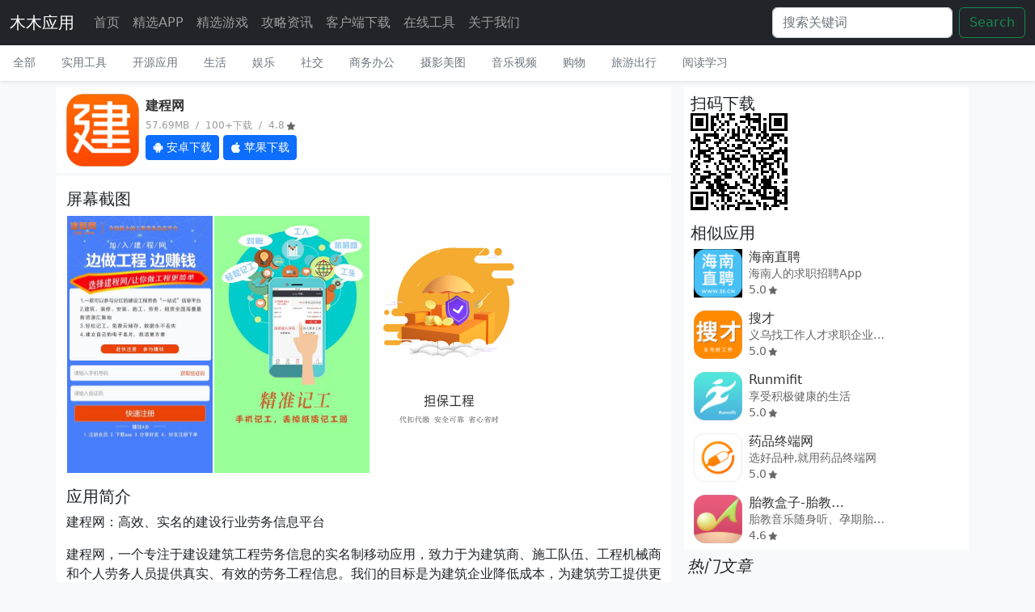

--- FILE ---
content_type: text/html;charset=UTF-8
request_url: https://www.mumudroid.com/detail/531.html
body_size: 8181
content:
<!DOCTYPE html>
<html lang="zh-CN">
<head>
<meta charset="utf-8">
<meta name="viewport" content="width=device-width, initial-scale=1">
<meta name="keywords" content="建程网,木木应用">
<meta name="description" content="建程网：高效、实名的建设行业劳务信息平台 建程网，一个专注于建设建筑工程劳务信息的实名制移动应用，致力于为建筑商、施工队伍、工程机械商和个人劳务人员提供真实、有效的劳务工程信息。我们的目标是为建筑企业降低成本，为建筑劳工提供更多就业机会。 核心功能： 海量工程信息：提供海量的工程">
<title>建程网 app新版本免费下载 - 海量工程信息查询、发布。</title>
<meta name="applicable-device" content="pc,mobile">
<link href="/view/css/bootstrap.min.css" rel="stylesheet">
<link href="/view/css/offcanvas.css" rel="stylesheet">
<link href="/view/css/app.css" rel="stylesheet">

<!-- Favicons -->
<link rel="apple-touch-icon" href="/view/img/favicons/apple-touch-icon.png" sizes="180x180">
<link rel="icon" href="/view/img/favicons/favicon-32x32.png" sizes="32x32" type="image/png">
<link rel="icon" href="/view/img/favicons/favicon-16x16.png" sizes="16x16" type="image/png">
<link rel="manifest" href="/view/img/favicons/manifest.json">
<link rel="icon" href="/view/img/favicons/favicon.ico">
<link rel="stylesheet" href="/view/css/photoviewer.min.css">
<script src="/view/js/photoviewer.min.js"></script>
<link rel="stylesheet" href="/view/css/app.detail.css">
<meta property="og:title" content="建程网 app新版本免费下载 - 海量工程信息查询、发布。" />
<meta property="og:type" content="article" />
<meta property="og:url" content="https://www.mumudroid.com/detail/531.html" />
<meta property="og:image" content="https://www.mumudroid.com/upload/images/2401AGVWOQQG.png" />
<meta property="og:description" content="建程网：高效、实名的建设行业劳务信息平台 建程网，一个专注于建设建筑工程劳务信息的实名制移动应用，致力于为建筑商、施工队伍、工程机械商和个人劳务人员提供真实、有效的劳务工程信息。我们的目标是为建筑企业降低成本，为建筑劳工提供更多就业机会。 核心功能： 海量工程信息：提供海量的工程" />
</head>
<body class="bg-light">
<nav class="navbar navbar-expand-lg fixed-top navbar-dark bg-dark" aria-label="Main navigation">
		  <div class="container-fluid">
		    <a class="navbar-brand" href="https://www.mumudroid.com" title="木木应用">
				<!-- <img class="logo" src="/view/img/logo.png" /> -->
				木木应用
			</a>
		    <button class="navbar-toggler p-0 border-0" type="button" id="navbarSideCollapse" aria-label="Toggle navigation">
		      <span class="navbar-toggler-icon"></span>
		    </button>
		
		    <div class="navbar-collapse offcanvas-collapse" id="navbarsExampleDefault">
		      <ul class="navbar-nav me-auto mb-2 mb-lg-0">
		      		<li class="nav-item">
		      				<a class="nav-link" href="https://www.mumudroid.com/index.html" title="首页">首页</a>
			        </li>
		      		<li class="nav-item">
		      				<a class="nav-link" href="https://www.mumudroid.com/apps.html" title="精选APP">精选APP</a>
			        </li>
		      		<li class="nav-item">
		      				<a class="nav-link" href="https://www.mumudroid.com/games.html" title="精选游戏">精选游戏</a>
			        </li>
		      		<li class="nav-item">
		      				<a class="nav-link" href="https://www.mumudroid.com/topic.html" title="攻略资讯">攻略资讯</a>
			        </li>
		      		<li class="nav-item">
		      				<a class="nav-link" href="https://www.mumudroid.com/detail/8501.html" title="客户端下载">客户端下载</a>
			        </li>
		      		<li class="nav-item">
		      				<a class="nav-link" href="https://www.mumudroid.com/tools/index.html" title="在线工具">在线工具</a>
			        </li>
		      		<li class="nav-item">
		      				<a class="nav-link" href="https://www.mumudroid.com/about.html" title="关于我们">关于我们</a>
			        </li>
		      </ul>
		      <form class="d-flex" role="search" action="/search">
		        <input class="form-control me-2" type="search" placeholder="搜索关键词" aria-label="Search" name="keyword">
		        <button id="search-btn" class="btn btn-outline-success" type="submit">Search</button>
		      </form>
		    </div>
		  </div>
		</nav>
<div class="nav-scroller bg-body shadow-sm">
<nav class="nav" aria-label="Secondary navigation">
<a class="nav-link" aria-current="page" href="https://www.mumudroid.com/apps/all.html">全部</a>
 <a class="nav-link" href="https://www.mumudroid.com/apps/classify10.html">实用工具</a>
 <a class="nav-link" href="https://www.mumudroid.com/apps/classify20.html">开源应用</a>
 <a class="nav-link" href="https://www.mumudroid.com/apps/classify01.html">生活</a>
 <a class="nav-link" href="https://www.mumudroid.com/apps/classify02.html">娱乐</a>
 <a class="nav-link" href="https://www.mumudroid.com/apps/classify03.html">社交</a>
 <a class="nav-link" href="https://www.mumudroid.com/apps/classify04.html">商务办公</a>
 <a class="nav-link" href="https://www.mumudroid.com/apps/classify05.html">摄影美图</a>
 <a class="nav-link" href="https://www.mumudroid.com/apps/classify06.html">音乐视频</a>
 <a class="nav-link" href="https://www.mumudroid.com/apps/classify07.html">购物</a>
 <a class="nav-link" href="https://www.mumudroid.com/apps/classify08.html">旅游出行</a>
 <a class="nav-link" href="https://www.mumudroid.com/apps/classify09.html">阅读学习</a>
 </nav>
</div>

<div class="container" style="padding-top: 8px;">
<!-- 标题 -->
<div class="row mb-2">
<!-- 左侧应用信息 -->
<div class="col-md-8 themed-grid-col">
<!-- 应用名称、图标等 -->
<div class="row mb-1">
<div class="themed-grid-col bg-content" style="white-space: nowrap;">
<img class="img-rounded detail-logo" src="https://www.mumudroid.com/upload/images/2401AGVWOQQG.png" alt="建程网" title="建程网" loading="lazy"/>
<div class="detail-content">
<p class="detail-title" style="display: flex; align-items: center;">
<span class="d-inline-block text-truncate" style="max-width: 160px;">
建程网
</span>
 </p>
<p class="detail-desc">57.69MB &nbsp;/&nbsp; 100+下载 &nbsp;/&nbsp; 4.8<img class="ic-star" src="/view/img/ic_star.png" loading="lazy"></p>
<p>
 <a href="/download?appid=531&dtype=android" class="btn btn-primary btn-sm btn-download" title="安卓下载" rel="nofollow">
<svg xmlns="http://www.w3.org/2000/svg" width="13" height="13" fill="currentColor" class="bi bi-android2" viewBox="0 0 16 16">
<path d="m10.213 1.471.691-1.26q.069-.124-.048-.192-.128-.057-.195.058l-.7 1.27A4.8 4.8 0 0 0 8.005.941q-1.032 0-1.956.404l-.7-1.27Q5.281-.037 5.154.02q-.117.069-.049.193l.691 1.259a4.25 4.25 0 0 0-1.673 1.476A3.7 3.7 0 0 0 3.5 5.02h9q0-1.125-.623-2.072a4.27 4.27 0 0 0-1.664-1.476ZM6.22 3.303a.37.37 0 0 1-.267.11.35.35 0 0 1-.263-.11.37.37 0 0 1-.107-.264.37.37 0 0 1 .107-.265.35.35 0 0 1 .263-.11q.155 0 .267.11a.36.36 0 0 1 .112.265.36.36 0 0 1-.112.264m4.101 0a.35.35 0 0 1-.262.11.37.37 0 0 1-.268-.11.36.36 0 0 1-.112-.264q0-.154.112-.265a.37.37 0 0 1 .268-.11q.155 0 .262.11a.37.37 0 0 1 .107.265q0 .153-.107.264M3.5 11.77q0 .441.311.75.311.306.76.307h.758l.01 2.182q0 .414.292.703a.96.96 0 0 0 .7.288.97.97 0 0 0 .71-.288.95.95 0 0 0 .292-.703v-2.182h1.343v2.182q0 .414.292.703a.97.97 0 0 0 .71.288.97.97 0 0 0 .71-.288.95.95 0 0 0 .292-.703v-2.182h.76q.436 0 .749-.308.31-.307.311-.75V5.365h-9zm10.495-6.587a.98.98 0 0 0-.702.278.9.9 0 0 0-.293.685v4.063q0 .406.293.69a.97.97 0 0 0 .702.284q.42 0 .712-.284a.92.92 0 0 0 .293-.69V6.146a.9.9 0 0 0-.293-.685 1 1 0 0 0-.712-.278m-12.702.283a1 1 0 0 1 .712-.283q.41 0 .702.283a.9.9 0 0 1 .293.68v4.063a.93.93 0 0 1-.288.69.97.97 0 0 1-.707.284 1 1 0 0 1-.712-.284.92.92 0 0 1-.293-.69V6.146q0-.396.293-.68"/>
</svg>
安卓下载
</a>


 <a href="/download?appid=531&dtype=ios" class="btn btn-primary btn-sm btn-download" title="苹果下载" rel="nofollow">
<svg xmlns="http://www.w3.org/2000/svg" width="13" height="13" fill="currentColor" class="bi bi-apple" viewBox="0 0 16 16">
<path d="M11.182.008C11.148-.03 9.923.023 8.857 1.18c-1.066 1.156-.902 2.482-.878 2.516s1.52.087 2.475-1.258.762-2.391.728-2.43m3.314 11.733c-.048-.096-2.325-1.234-2.113-3.422s1.675-2.789 1.698-2.854-.597-.79-1.254-1.157a3.7 3.7 0 0 0-1.563-.434c-.108-.003-.483-.095-1.254.116-.508.139-1.653.589-1.968.607-.316.018-1.256-.522-2.267-.665-.647-.125-1.333.131-1.824.328-.49.196-1.422.754-2.074 2.237-.652 1.482-.311 3.83-.067 4.56s.625 1.924 1.273 2.796c.576.984 1.34 1.667 1.659 1.899s1.219.386 1.843.067c.502-.308 1.408-.485 1.766-.472.357.013 1.061.154 1.782.539.571.197 1.111.115 1.652-.105.541-.221 1.324-1.059 2.238-2.758q.52-1.185.473-1.282"/>
<path d="M11.182.008C11.148-.03 9.923.023 8.857 1.18c-1.066 1.156-.902 2.482-.878 2.516s1.52.087 2.475-1.258.762-2.391.728-2.43m3.314 11.733c-.048-.096-2.325-1.234-2.113-3.422s1.675-2.789 1.698-2.854-.597-.79-1.254-1.157a3.7 3.7 0 0 0-1.563-.434c-.108-.003-.483-.095-1.254.116-.508.139-1.653.589-1.968.607-.316.018-1.256-.522-2.267-.665-.647-.125-1.333.131-1.824.328-.49.196-1.422.754-2.074 2.237-.652 1.482-.311 3.83-.067 4.56s.625 1.924 1.273 2.796c.576.984 1.34 1.667 1.659 1.899s1.219.386 1.843.067c.502-.308 1.408-.485 1.766-.472.357.013 1.061.154 1.782.539.571.197 1.111.115 1.652-.105.541-.221 1.324-1.059 2.238-2.758q.52-1.185.473-1.282"/>
</svg>
苹果下载
</a>
 </p>
</div>
</div>
</div>
<div class="row mb-1 main-content bg-content">

<!-- 屏幕截图 -->
<h5>屏幕截图</h5>
<div class="d-flex flex-row flex-nowrap overflow-auto phone-screen">
 <img src="https://www.mumudroid.com/upload/images/2401ASAWSXWB.jpg" alt="建程网介绍图" height="320" class="border border-white phone-screen-picture" index="0" loading="lazy">
 <img src="https://www.mumudroid.com/upload/images/2401IMVLDGZD.jpg" alt="建程网介绍图" height="320" class="border border-white phone-screen-picture" index="1" loading="lazy">
 <img src="https://www.mumudroid.com/upload/images/2401EYTIAZKB.png" alt="建程网介绍图" height="320" class="border border-white phone-screen-picture" index="2" loading="lazy">
 </div>
<!-- 应用简介 -->
<h5>应用简介</h5>
<article class="blog-post">

 <div style="text-align: center;">
 
<!-- Google Adsense -->
<script async src="https://pagead2.googlesyndication.com/pagead/js/adsbygoogle.js?client=ca-pub-6030663167952482"
crossorigin="anonymous"></script>
<ins class="adsbygoogle"
style="display:block; text-align:center;"
data-ad-layout="in-article"
data-ad-format="fluid"
data-ad-client="ca-pub-6030663167952482"
data-ad-slot="5013275996">
<!--正式代码开始www.mumudroid.com-->
<!-- <div class="u25iesmywudcuwdxivoar" data-unitid="u25iesmywudcuwdxivoar"></div>-->
<!-- <script src="https://unionapi.ichuxi.cn/js/adsbymumudroid_loadwhenvisible.js"></script>-->
<!-- <script type="text/javascript">-->
<!-- loadAdWhenVisible('.u25iesmywudcuwdxivoar');-->
<!-- </script>-->
<!--正式代码结束-->
</ins>
<script>
(adsbygoogle = window.adsbygoogle || []).push({});
</script>

 </div>
 <p>建程网：高效、实名的建设行业劳务信息平台 </p>
<p>建程网，一个专注于建设建筑工程劳务信息的实名制移动应用，致力于为建筑商、施工队伍、工程机械商和个人劳务人员提供真实、有效的劳务工程信息。我们的目标是为建筑企业降低成本，为建筑劳工提供更多就业机会。 </p>
<p>核心功能： </p>
<p>海量工程信息：提供海量的工程信息查询与发布，确保信息的真实性和高效性，让工程交易更加便捷。 </p>
<p>资金担保投标：我们推出建程资金担保投标工程栏目，为建筑业主和施工队伍提供省时、省事、省心的直通车服务，降低交易成本。 </p>
<p>公平公正：我们坚持公平公正的原则，确保所有交易凭实力和能力进行，提供一个公平的竞争环境。 </p>
<p>通过多年的行业运营经验，建程网已成为建筑劳务工程行业的知名平台。我们深知工程交易的复杂性，因此努力提供简单、高效的服务，让每一次交易都更加顺畅。 </p>
<p>如有任何疑问或需要帮助，您可以通过以下方式与我们联系： </p>
<p>在线联系：进入个人中心&nbsp;&gt;&nbsp;设置&nbsp;&gt;&nbsp;意见反馈 </p>
<p>客服电话：0731-84022990 </p>
<p>客服邮箱：jc85@jc85.com</p>
<p><br></p>
 <div style="text-align: center;">
<!--正式代码开始www.mumudroid.com-->
<div class="u25iesmywudcuwdxivoar"></div>
<script type="text/javascript">
var unitid = 'u25iesmywudcuwdxivoar';
window.mumudroidunion = window.mumudroidunion || [];
if(!window.mumudroidunion.includes(unitid)){
window.mumudroidunion.push(unitid);
}
</script>
<script src="https://unionapi.ichuxi.cn/js/adsbymumudroid_v2.js" async defer></script>
<!--正式代码结束-->
</div>
 </article>

<!-- 当前版本、Android 系统版本要求 -->
<h5>版本信息</h5>
<div class="row">
<div class="col-6 themed-grid-col version-item">
<strong>当前版本</strong>
<br>
4.3.6
</div>
<div class="col-6 themed-grid-col version-item">
<strong>包名称</strong>
<br>
com.jiancheng
</div>
</div>
<div class="row">
<div class="col-6 themed-grid-col version-item">
<strong>系统要求</strong>
<br>
Android 5.0+
</div>
<div class="col-6 themed-grid-col version-item">
<strong>更新日期</strong>
<br>
2025-08-29
</div>
</div>
<div class="row">
<div class="col-6 themed-grid-col version-item">
<strong>开发者</strong>
<br>
湖南建程信息科技有限公司
</div>
<div class="col-6 themed-grid-col version-item">
<strong>隐私政策</strong>
<br>
 未设置
 </div>
</div>
<!-- 权限信息 -->
<h5>权限信息</h5>
 <div class="row">
<div class="col-6 themed-grid-col permission-item">android.permission.ACCESS_COARSE_LOCATION</div>
<div class="col-6 themed-grid-col permission-item">获取粗略位置</div>
</div>
 <div class="row">
<div class="col-6 themed-grid-col permission-item">android.permission.ACCESS_NETWORK_STATE</div>
<div class="col-6 themed-grid-col permission-item">获取网络状态</div>
</div>
 <div class="row">
<div class="col-6 themed-grid-col permission-item">android.permission.ACCESS_WIFI_STATE</div>
<div class="col-6 themed-grid-col permission-item">获取WiFi状态</div>
</div>
 <div class="row">
<div class="col-6 themed-grid-col permission-item">android.permission.ACCESS_FINE_LOCATION</div>
<div class="col-6 themed-grid-col permission-item">获取精确位置</div>
</div>
 <div class="row">
<div class="col-6 themed-grid-col permission-item">android.permission.ACCESS_LOCATION_EXTRA_COMMANDS</div>
<div class="col-6 themed-grid-col permission-item">访问定位额外命令</div>
</div>
 <div class="row">
<div class="col-6 themed-grid-col permission-item">android.permission.CAMERA</div>
<div class="col-6 themed-grid-col permission-item">拍照权限</div>
</div>
 <div class="row">
<div class="col-6 themed-grid-col permission-item">android.permission.CALL_PHONE</div>
<div class="col-6 themed-grid-col permission-item">拨打电话</div>
</div>
 <div class="row">
<div class="col-6 themed-grid-col permission-item">android.permission.CHANGE_NETWORK_STATE</div>
<div class="col-6 themed-grid-col permission-item">改变网络状态</div>
</div>
 <div class="row">
<div class="col-6 themed-grid-col permission-item">android.permission.CHANGE_WIFI_STATE</div>
<div class="col-6 themed-grid-col permission-item">改变WiFi状态</div>
</div>
 <div class="row">
<div class="col-6 themed-grid-col permission-item">android.permission.INTERNET</div>
<div class="col-6 themed-grid-col permission-item">访问网络</div>
</div>
 <div class="row">
<div class="col-6 themed-grid-col permission-item">android.permission.GET_ACCOUNTS</div>
<div class="col-6 themed-grid-col permission-item">访问账户Gmail列表</div>
</div>
 <div class="row">
<div class="col-6 themed-grid-col permission-item">android.permission.MODIFY_AUDIO_SETTINGS</div>
<div class="col-6 themed-grid-col permission-item">修改声音设置</div>
</div>
 <div class="row">
<div class="col-6 themed-grid-col permission-item">android.permission.GET_TASKS</div>
<div class="col-6 themed-grid-col permission-item">获取任务信息</div>
</div>
 <div class="row">
<div class="col-6 themed-grid-col permission-item">android.permission.INSTALL_PACKAGES</div>
<div class="col-6 themed-grid-col permission-item">安装应用程序</div>
</div>
 <div class="row">
<div class="col-6 themed-grid-col permission-item">android.permission.MOUNT_UNMOUNT_FILESYSTEMS</div>
<div class="col-6 themed-grid-col permission-item">挂载文件系统</div>
</div>
 <div class="row">
<div class="col-6 themed-grid-col permission-item">android.permission.RESTART_PACKAGES</div>
<div class="col-6 themed-grid-col permission-item">结束系统任务</div>
</div>
 <div class="row">
<div class="col-6 themed-grid-col permission-item">android.permission.READ_EXTERNAL_STORAGE</div>
<div class="col-6 themed-grid-col permission-item">读外部存储</div>
</div>
 <div class="row">
<div class="col-6 themed-grid-col permission-item">android.permission.SEND_SMS</div>
<div class="col-6 themed-grid-col permission-item">发送短信</div>
</div>
 <div class="row">
<div class="col-6 themed-grid-col permission-item">android.permission.RECORD_AUDIO</div>
<div class="col-6 themed-grid-col permission-item">录音</div>
</div>
 <div class="row">
<div class="col-6 themed-grid-col permission-item">android.permission.RECEIVE_BOOT_COMPLETED</div>
<div class="col-6 themed-grid-col permission-item">开机自动允许</div>
</div>
 <div class="row">
<div class="col-6 themed-grid-col permission-item">android.permission.READ_PHONE_STATE</div>
<div class="col-6 themed-grid-col permission-item">读取电话状态</div>
</div>
 <div class="row">
<div class="col-6 themed-grid-col permission-item">android.permission.READ_CONTACTS</div>
<div class="col-6 themed-grid-col permission-item">读取联系人</div>
</div>
 <div class="row">
<div class="col-6 themed-grid-col permission-item">android.permission.READ_SMS</div>
<div class="col-6 themed-grid-col permission-item">读取短信内容</div>
</div>
 <div class="row">
<div class="col-6 themed-grid-col permission-item">android.permission.READ_LOGS</div>
<div class="col-6 themed-grid-col permission-item">读取系统日志</div>
</div>
 <div class="row">
<div class="col-6 themed-grid-col permission-item">android.permission.RECEIVE_SMS</div>
<div class="col-6 themed-grid-col permission-item">接收短信</div>
</div>
 <div class="row">
<div class="col-6 themed-grid-col permission-item">android.permission.VIBRATE</div>
<div class="col-6 themed-grid-col permission-item">使用振动</div>
</div>
 <div class="row">
<div class="col-6 themed-grid-col permission-item">android.permission.WRITE_EXTERNAL_STORAGE</div>
<div class="col-6 themed-grid-col permission-item">写入外部存储</div>
</div>
 <div class="row">
<div class="col-6 themed-grid-col permission-item">android.permission.SYSTEM_ALERT_WINDOW</div>
<div class="col-6 themed-grid-col permission-item">显示系统窗口</div>
</div>
 <div class="row">
<div class="col-6 themed-grid-col permission-item">android.permission.WAKE_LOCK</div>
<div class="col-6 themed-grid-col permission-item">唤醒锁定</div>
</div>
 <div class="row">
<div class="col-6 themed-grid-col permission-item">android.permission.WRITE_CONTACTS</div>
<div class="col-6 themed-grid-col permission-item">写入联系人</div>
</div>
 <div class="row">
<div class="col-6 themed-grid-col permission-item">android.permission.WRITE_SETTINGS</div>
<div class="col-6 themed-grid-col permission-item">读写系统设置</div>
</div>
 <div class="row">
<div class="col-6 themed-grid-col permission-item">android.permission.WRITE_SMS</div>
<div class="col-6 themed-grid-col permission-item">编写短信</div>
</div>
 <div class="row">
<div class="col-6 themed-grid-col permission-item">com.google.android.gms.permission.AD_ID</div>
<div class="col-6 themed-grid-col permission-item">使用广告ID</div>
</div>
 <div class="row">
<div class="col-6 themed-grid-col permission-item">android.permission.REQUEST_INSTALL_PACKAGES</div>
<div class="col-6 themed-grid-col permission-item">安装应用</div>
</div>


<h5>用户反馈</h5>
<div>
<a href="https://www.mumudroid.com/report/531.html" class="btn btn-link btn-sm other-btn">举报违规</a>
&nbsp;&nbsp;
<a href="https://www.mumudroid.com/feedback/531.html" class="btn btn-link btn-sm other-btn">反馈意见</a>
</div>
<h5>用户评价</h5>
<div>
<div id="list-group" class="list-group w-auto">
 暂无评论，评论区的故事，期待从您开始！
 </div>
 <p style="text-align: left; margin-top: 16px; margin-bottom:16px;">
 <a href="https://www.mumudroid.com/reviews/531.html"><button type="button" class="btn btn-outline-secondary">新增评论</button></a>
 </p>
</div>
</div>
</div>
<!-- 右侧类似应用 -->
<div class="col-md-4 themed-grid-col detail-right">
<h5 class="detail-right-item bg-content">扫码下载</h5>
<div class="qrcode detail-right-item bg-content">
<div id="qrcode"></div>
</div>
 <h5 class="detail-right-item bg-content">相似应用</h5>
 <div class="row detail-right-item bg-content" style="white-space: nowrap;">
<a class="themed-grid-col item-list" href="https://www.mumudroid.com/detail/3478.html" style="display: block;" title="海南直聘">
<img class="img-rounded item-list-img" src="https://www.mumudroid.com/upload/images/2403MJZBYLHE.png" alt="海南直聘" loading="lazy"/>
<div class="item-list-text-content">
<p class="item-title text-truncate">海南直聘</p>
<p class="item-desc text-truncate">海南人的求职招聘App</p>
<p class="item-star">5.0<img class="ic-star" src="/view/img/ic_star.png" loading="lazy"></p>
</div>
</a>
</div>
 <div class="row detail-right-item bg-content" style="white-space: nowrap;">
<a class="themed-grid-col item-list" href="https://www.mumudroid.com/detail/3526.html" style="display: block;" title="搜才">
<img class="img-rounded item-list-img" src="https://www.mumudroid.com/upload/images/2403TGVQZJVH.png" alt="搜才" loading="lazy"/>
<div class="item-list-text-content">
<p class="item-title text-truncate">搜才</p>
<p class="item-desc text-truncate">义乌找工作人才求职企业招聘</p>
<p class="item-star">5.0<img class="ic-star" src="/view/img/ic_star.png" loading="lazy"></p>
</div>
</a>
</div>
 <div class="row detail-right-item bg-content" style="white-space: nowrap;">
<a class="themed-grid-col item-list" href="https://www.mumudroid.com/detail/644.html" style="display: block;" title="Runmifit">
<img class="img-rounded item-list-img" src="https://www.mumudroid.com/upload/images/2401DTIYKQHQ.png" alt="Runmifit" loading="lazy"/>
<div class="item-list-text-content">
<p class="item-title text-truncate">Runmifit</p>
<p class="item-desc text-truncate">享受积极健康的生活</p>
<p class="item-star">5.0<img class="ic-star" src="/view/img/ic_star.png" loading="lazy"></p>
</div>
</a>
</div>
 <div class="row detail-right-item bg-content" style="white-space: nowrap;">
<a class="themed-grid-col item-list" href="https://www.mumudroid.com/detail/4489.html" style="display: block;" title="药品终端网">
<img class="img-rounded item-list-img" src="https://www.mumudroid.com/upload/images/2403YHOCGVFQ.png" alt="药品终端网" loading="lazy"/>
<div class="item-list-text-content">
<p class="item-title text-truncate">药品终端网</p>
<p class="item-desc text-truncate">选好品种,就用药品终端网</p>
<p class="item-star">5.0<img class="ic-star" src="/view/img/ic_star.png" loading="lazy"></p>
</div>
</a>
</div>
 <div class="row detail-right-item bg-content" style="white-space: nowrap;">
<a class="themed-grid-col item-list" href="https://www.mumudroid.com/detail/7423.html" style="display: block;" title="胎教盒子-胎教音乐随身听、孕期胎教必备">
<img class="img-rounded item-list-img" src="https://www.mumudroid.com/upload/images/2404LAMGTYLI.png" alt="胎教盒子-胎教音乐随身听、孕期胎教必备" loading="lazy"/>
<div class="item-list-text-content">
<p class="item-title text-truncate">胎教盒子-胎教音乐随身听、孕期胎教必备</p>
<p class="item-desc text-truncate">胎教音乐随身听、孕期胎教必备</p>
<p class="item-star">4.6<img class="ic-star" src="/view/img/ic_star.png" loading="lazy"></p>
</div>
</a>
</div>

 <div class="ads detail-right-item bg-content">
 
<!-- 应用详情右侧 -->
<script async src="https://pagead2.googlesyndication.com/pagead/js/adsbygoogle.js?client=ca-pub-6030663167952482"
crossorigin="anonymous"></script>
<!-- MUMUDROID右侧 -->
<ins class="adsbygoogle"
style="display:block"
data-ad-client="ca-pub-6030663167952482"
data-ad-slot="1256798157"
data-ad-format="auto"
data-full-width-responsive="true"></ins>
<script>
(adsbygoogle = window.adsbygoogle || []).push({});
</script>

 </div>

 <h5 class="fst-italic">热门文章</h5>
<ol class="list-unstyled mb-0">
 <li style="padding:6px;"><a href="https://www.mumudroid.com/topic_detail/0588.html" title="中国AI开源战略正在重塑行业竞争格局">中国AI开源战略正在重塑行业竞争格局</a></li>
 <li style="padding:6px;"><a href="https://www.mumudroid.com/topic_detail/0247.html" title="【图表制作大师】写论文或报告时如何制作多列堆积柱形图">【图表制作大师】写论文或报告时如何制作多列堆积柱形图</a></li>
 <li style="padding:6px;"><a href="https://www.mumudroid.com/topic_detail/0536.html" title="塔防游戏《保卫萝卜3》单机焕新归来，开启全新塔防冒险！">塔防游戏《保卫萝卜3》单机焕新归来，开启全新塔防冒险！</a></li>
 <li style="padding:6px;"><a href="https://www.mumudroid.com/topic_detail/0466.html" title="微信聊天记录新备份方法与清理技巧">微信聊天记录新备份方法与清理技巧</a></li>
 <li style="padding:6px;"><a href="https://www.mumudroid.com/topic_detail/0322.html" title="高效局域网远程桌面RustDesk下载和使用教程">高效局域网远程桌面RustDesk下载和使用教程</a></li>
 <li style="padding:6px;"><a href="https://www.mumudroid.com/topic_detail/0604.html" title="System Monitor HUD – Frequently Asked Questions">System Monitor HUD – Frequently Asked Questions</a></li>
 <li style="padding:6px;"><a href="https://www.mumudroid.com/topic_detail/0216.html" title="三国谋定天下S4热门阵容排行（基于大量S4战报统计）">三国谋定天下S4热门阵容排行（基于大量S4战报统计）</a></li>
 <li style="padding:6px;"><a href="https://www.mumudroid.com/topic_detail/0226.html" title="三国谋定天下：S4问鼎赛季（九州鼎沸）声望系统和战乱机制简介">三国谋定天下：S4问鼎赛季（九州鼎沸）声望系统和战乱机制简介</a></li>
 </ol>

</div>
</div>
<footer class="d-flex flex-wrap justify-content-between align-items-center py-3 my-4 border-top">
 <p class="col-md-4 mb-0 text-muted">
&copy; 2025&nbsp;<a href="https://www.mumudroid.com">木木应用</a>&nbsp;
ICP证:<a href="https://beian.miit.gov.cn/" target="_blank" rel="nofollow">陕ICP备2023000302号-8</a>
</p>
<ul class="nav col-md-4 justify-content-end">
 <li class="nav-item">
<a class="nav-link px-2 text-muted" href="https://www.mumudroid.com/feedback.html">用户反馈</a>
</li>
 <li class="nav-item">
<a class="nav-link px-2 text-muted" href="https://www.mumudroid.com/tools/index.html">在线工具</a>
</li>
 <li class="nav-item">
<a class="nav-link px-2 text-muted" href="https://www.mumudroid.com/about.html">关于我们</a>
</li>
 </ul>
</footer>
<script src="/view/js/bootstrap.bundle.min.js"></script>
<script src="/view/js/offcanvas.js"></script>
<!-- Matomo -->
<script>
var _paq = window._paq = window._paq || [];
/* tracker methods like "setCustomDimension" should be called before "trackPageView" */
_paq.push(['trackPageView']);
_paq.push(['enableLinkTracking']);
(function() {
var u="//www.geekapp.cn/analytics/";
_paq.push(['setTrackerUrl', u+'matomo.php']);
_paq.push(['setSiteId', '3']);
var d=document, g=d.createElement('script'), s=d.getElementsByTagName('script')[0];
g.async=true; g.src=u+'matomo.js'; s.parentNode.insertBefore(g,s);
})();
</script>
<!-- End Matomo Code -->

</div>
<script src="/view/js/qrcode.min.js"></script>
<script type="text/javascript">
var qrcode = new QRCode(document.getElementById("qrcode"), {
text: window.location.href,
width: 120,
height: 120,
colorDark : "#000000",
colorLight : "#ffffff",
correctLevel : QRCode.CorrectLevel.H
});
</script>
<script src="/view/js/jquery-3.6.0.min.js"></script>
<div class="weixin-tip">
<p class="weixin-tip-content">
<img id="tip_weixin" datasrc="/view/img/tip_weixin.png" alt="微信打开"/>
</p>
</div>
<script type="text/javascript">
$(window).on("load", function(){
var winHeight = $(window).height();
function is_weixin() {
var ua = navigator.userAgent.toLowerCase();
if (ua.match(/MicroMessenger/i) == "micromessenger") {
return true;
} else {
return false;
}
}
var isWeixin = is_weixin();
if(isWeixin){
$('#tip_weixin').attr('src', $('#tip_weixin').attr('datasrc'));
$(".weixin-tip").css("height",winHeight);
$(".weixin-tip").show();
$(".weixin-tip").click(function(e){
$(".weixin-tip").hide();
});
}
//应用截图预览
function showPicture(initIndex){
var items = [];
$('.phone-screen-picture').each(function(){
var src = $(this).attr('src');
if(src){
items.push(
{
src: src,
title: '应用截图'
}
);
}
});
var options = {
index: parseInt(initIndex),
footerToolbar: ['prev', 'next', 'rotateRight'],
multiInstances: false
};
new PhotoViewer(items, options);
}
$('.phone-screen-picture').click(function(e){
e.preventDefault();
var initIndex = $(this).attr('index');
showPicture(initIndex);
});
$.get('../api/tongji?appid=531&type=view&timestamp=1768686475702&sign=9dc59c4ad41f7dd9b405702dcc0168bf');
 });
//高速下载处理
var downloadHandle = function(){
window.location.href = 'https://static.mumudroid.com/apk/com.mumudroid.appstore-29.apk?ts=1768686475&sign=c16b52955c279154d528032ae8fe095a';
};
function downloadClient(package_name){
window.location.href = 'mumudroid://details?id='+package_name;
setTimeout(downloadHandle, 3000);
}
</script>
<!--false关闭微信分享-->

</body>
</html>

--- FILE ---
content_type: text/html; charset=utf-8
request_url: https://www.google.com/recaptcha/api2/aframe
body_size: 262
content:
<!DOCTYPE HTML><html><head><meta http-equiv="content-type" content="text/html; charset=UTF-8"></head><body><script nonce="1h22157BkAnaUEo29cPafg">/** Anti-fraud and anti-abuse applications only. See google.com/recaptcha */ try{var clients={'sodar':'https://pagead2.googlesyndication.com/pagead/sodar?'};window.addEventListener("message",function(a){try{if(a.source===window.parent){var b=JSON.parse(a.data);var c=clients[b['id']];if(c){var d=document.createElement('img');d.src=c+b['params']+'&rc='+(localStorage.getItem("rc::a")?sessionStorage.getItem("rc::b"):"");window.document.body.appendChild(d);sessionStorage.setItem("rc::e",parseInt(sessionStorage.getItem("rc::e")||0)+1);localStorage.setItem("rc::h",'1768686479512');}}}catch(b){}});window.parent.postMessage("_grecaptcha_ready", "*");}catch(b){}</script></body></html>

--- FILE ---
content_type: text/css
request_url: https://www.mumudroid.com/view/css/app.css
body_size: 945
content:
.logo{
	width: 128px;
	height: 19px;
}
.item{
	float: left;
	min-width: 116px;
	max-width: 116px;
	width: 116px;
	padding-left: 8px;
	padding-right: 8px;
	padding-top: 8px;
	padding-bottom: 8px;
}
.item:hover{
	background-color: #CCCCCC;
}
.item-img{
	width: 100px;
	height: 100px;
}
.item-list-img{
	width: 60px;
	height: 60px;
	display: block;
	float: left;
}
.item-list-row{
	padding: 0px;
	margin: 0px;
}
.item-list{
	padding-top: 8px;
	padding-bottom: 8px;
}
.item-list:hover{
	background-color: #CCCCCC;
}
.item-list-text-content{
	line-height: 20px;
	vertical-align: middle;
	float: left;
	padding-left: 8px;
}
.item-title{
	color: #333333;
	font-size: 16px;
	padding: 0px;
	margin: 0px;
	max-width: 120px;
}
.item-desc{
	color: #666666;
	font-size: 14px;
	padding: 0px;
	margin: 0px;
	max-width: 180px;
}
.item-star{
	color: #666666;
	font-size: 14px;
	padding: 0px;
	margin: 0px;
}
.ic-star{
	width: 12px;
	height: 12px;
	margin-left: 2px;
	padding: 0px;
}
.font-weight-light{
	font-size: 18px;
	margin-top: 16px;
}
.col a{
	color: #FFFFFF;
	text-decoration: none;
}
.bg-content{
	background-color: #FFFFFF;
}
.detail-logo{
	width: 90px;
	height: 90px;
	display: block;
	padding: 0px;
	float: left;
	margin-top: 8px;
	margin-bottom: 8px;
}
.detail-content{
	float: left;
	padding-left: 8px;
	padding-top: 8px;
}
.detail-content p {
    margin-left: 0px !important;
    margin-right: 0px !important;
    margin-top: 3px !important;
    margin-bottom: 3px !important;
    padding: 0px !important;
}
.detail-content button{
	margin-top: 4px;
}
.detail-title{
	font-size: 16px;
	font-weight: bold;
	color: #333333;
}
.detail-desc{
	font-size: 12px;
	color: #999999;
}
.detail-star{
	font-size: 14px;
	color: #999999;
}
.detail-right-item{
	margin-left: 4px;
	padding: 0px;
	margin-top: 0px;
	margin-bottom: 0px;
	margin-right: 0px;
}
.detail-right h5{
	padding-left: 8px;
	padding-top: 8px;
}
.main-content h5{
	margin-top: 16px;
}
.permission-item{
	word-break:break-all;
	padding-top: 8px;
	padding-bottom: 8px;
	border: 1px solid rgba(86, 61, 124, .2);
}
.version-item{
	word-break:break-all;
	padding-top: 8px;
	padding-bottom: 8px;
}
/* .qrcode img{
	width: 160px;
	height: 160px;
	margin-bottom: 16px;
} */
.qrcode{
	padding-left: 8px;
	padding-bottom: 8px;
	height: 128px;
	line-height: 128px;
}
.date-fabu{
	font-size: 14px;
	color: #999999;
}

/* hide blank ad content https://support.google.com/adsense/answer/10762946?hl=zh-Hans */
ins.adsbygoogle[data-ad-status="unfilled"] {
	display: none !important;
}

/* 默认情况下的隐藏规则，为所有子元素设置默认隐藏，显示带 data-unitid 属性的 div */
/*ins.adsbygoogle div[data-unitid] {
    display: none !important;
}
ins.adsbygoogle[data-ad-status="unfilled"] > * {
    display: none !important;
}
ins.adsbygoogle[data-ad-status="unfilled"] div[data-unitid] {
    display: block !important;
}*/

.dynamic-bg {
	background-color: #f9f9f9;
	transition: background-color 0.3s ease, box-shadow 0.3s ease;
	box-shadow: 0 2px 4px rgba(0, 0, 0, 0.1);
}
.dynamic-bg:hover {
	background-color: #e8f0fe;
	box-shadow: 0 4px 8px rgba(0, 0, 0, 0.2);
}
.dynamic-bg:active {
	background-color: #d2e3fc;
}
.btn-download{
    font-size:14px;
}

--- FILE ---
content_type: application/javascript
request_url: https://www.mumudroid.com/view/js/photoviewer.min.js
body_size: 13756
content:
/*!
 *     ____  __  ______  __________ _    _____________       ____________
 *    / __ \/ / / / __ \/_  __/ __ \ |  / /  _/ ____/ |     / / ____/ __ \
 *   / /_/ / /_/ / / / / / / / / / / | / // // __/  | | /| / / __/ / /_/ /
 *  / ____/ __  / /_/ / / / / /_/ /| |/ // // /___  | |/ |/ / /___/ _, _/
 * /_/   /_/ /_/\____/ /_/  \____/ |___/___/_____/  |__/|__/_____/_/ |_|
 *
 * photoviewer - v3.9.2
 * A JS plugin to view images just like in Windows.
 * https://nzbin.github.io/photoviewer/
 *
 * Copyright (c) 2018-present nzbin
 * Released under MIT License
 */
!function(t,e){"object"==typeof exports&&"undefined"!=typeof module?module.exports=e():"function"==typeof define&&define.amd?define(e):(t="undefined"!=typeof globalThis?globalThis:t||self).PhotoViewer=e()}(this,function(){"use strict";function A(t,e){for(var i=0;i<e.length;i++){var o=e[i];o.enumerable=o.enumerable||!1,o.configurable=!0,"value"in o&&(o.writable=!0),Object.defineProperty(t,I(o.key),o)}}function n(t,e,i){(e=I(e))in t?Object.defineProperty(t,e,{value:i,enumerable:!0,configurable:!0,writable:!0}):t[e]=i}function I(t){t=function(t,e){if("object"!=typeof t||null===t)return t;var i=t[Symbol.toPrimitive];if(void 0===i)return("string"===e?String:Number)(t);if("object"!=typeof(i=i.call(t,e||"default")))return i;throw new TypeError("@@toPrimitive must return a primitive value.")}(t,"string");return"symbol"==typeof t?t:String(t)}var H=function(t,e){return new H.fn.init(t,e)},w=window.document,o=[],O=o.concat,j=o.filter,y=o.slice,F={},e={},B={"column-count":1,columns:1,"font-weight":1,"line-height":1,opacity:1,"z-index":1,zoom:1},N=/^\s*<(\w+|!)[^>]*>/,Y=/^<(\w+)\s*\/?>(?:<\/\1>|)$/,X=/<(?!area|br|col|embed|hr|img|input|link|meta|param)(([\w:]+)[^>]*)\/>/gi,q=/^(?:body|html)$/i,Z=["val","css","html","text","data","width","height","offset"],t=w.createElement("table"),W=w.createElement("tr"),U={tr:w.createElement("tbody"),tbody:t,thead:t,tfoot:t,td:W,th:W,"*":w.createElement("div")},K=/^[\w-]*$/,Q={},G=Q.toString,J=w.createElement("div"),l=Array.isArray||function(t){return"[object Array]"===Object.prototype.toString.call(t)},b=w.documentElement.contains?function(t,e){return t!==e&&t.contains(e)}:function(t,e){for(;e=e&&e.parentNode;)if(e===t)return!0;return!1};function h(t){return null==t?String(t):Q[G.call(t)]||"object"}function s(t){return"string"==typeof t}function c(t){return"function"==h(t)}function a(t){return null!=t&&t==t.window}function tt(t){return null!=t&&t.nodeType==t.DOCUMENT_NODE}function r(t){return"object"==h(t)}function u(t){return r(t)&&!a(t)&&Object.getPrototypeOf(t)==Object.prototype}function et(t){var e=!!t&&"length"in t&&t.length,i=h(t);return"function"!=i&&!a(t)&&("array"==i||0===e||"number"==typeof e&&0<e&&e-1 in t)}function d(t){return t.replace(/::/g,"/").replace(/([A-Z]+)([A-Z][a-z])/g,"$1_$2").replace(/([a-z\d])([A-Z])/g,"$1_$2").replace(/_/g,"-").toLowerCase()}function it(t,e){return"number"!=typeof e||B[d(t)]?e:e+"px"}function ot(t){return t.replace(/-+(.)?/g,function(t,e){return e?e.toUpperCase():""})}function nt(t){return t in e?e[t]:e[t]=new RegExp("(^|\\s)"+t+"(\\s|$)")}function f(t){return t instanceof H}function p(t,e,i,o){return c(e)?e.call(t,i,o):e}function st(t,e,i){null==i?t.removeAttribute(e):t.setAttribute(e,i)}function g(t,e){var i=t.className||"",o=i&&void 0!==i.baseVal;if(void 0===e)return o?i.baseVal:i;o?i.baseVal=e:t.className=e}function at(t,e){var i={width:["padding-left","padding-right","border-left-width","border-right-width"],height:["padding-top","padding-bottom","border-top-width","border-bottom-width"]};return"border-box"!==t.css("box-sizing")||0<window.navigator.userAgent.indexOf("MSIE ")||navigator.userAgent.match(/Trident.*rv:11\./)?parseFloat(t.css(e)):parseFloat(t.css(e))-parseFloat(t.css(i[e][0]))-parseFloat(t.css(i[e][1]))-parseFloat(t.css(i[e][2]))-parseFloat(t.css(i[e][3]))}function rt(e,i){var t=e.replace(/./,function(t){return t[0].toUpperCase()}),o=this[0];return void 0===i?a(o)?o.document.documentElement["client"+t]:tt(o)?o.documentElement["scroll"+t]:at(this,e):this.each(function(t){(o=H(this)).css(e,p(this,i,t,o[e]()))})}H.fn=H.prototype={constuctor:H,length:0,forEach:o.forEach,reduce:o.reduce,push:o.push,sort:o.sort,splice:o.splice,indexOf:o.indexOf,init:function(t,e){var i,o;if(!t)return this;if("string"==typeof t)if("<"==(t=t.trim())[0]&&N.test(t))i=H.fragment(t,RegExp.$1,e),t=null;else{if(void 0!==e)return H(e).find(t);i=H.qsa(w,t)}else{if(c(t))return H(w).ready(t);if(f(t))return t;if(l(t))o=t,i=j.call(o,function(t){return null!=t});else if(r(t))i=[t],t=null;else{if(void 0!==e)return H(e).find(t);i=H.qsa(w,t)}}return H.makeArray(i,t,this)},concat:function(){for(var t,e=[],i=0;i<arguments.length;i++)e[i]=f(t=arguments[i])?t.toArray():t;return O.apply(f(this)?this.toArray():this,e)},pluck:function(e){return H.map(this,function(t){return t[e]})},toArray:function(){return this.get()},get:function(t){return void 0===t?y.call(this):this[0<=t?t:t+this.length]},size:function(){return this.length},each:function(i){return o.every.call(this,function(t,e){return!1!==i.call(t,e,t)}),this},map:function(i){return H(H.map(this,function(t,e){return i.call(t,e,t)}))},slice:function(){return H(y.apply(this,arguments))},first:function(){var t=this[0];return t&&!r(t)?t:H(t)},last:function(){var t=this[this.length-1];return t&&!r(t)?t:H(t)},eq:function(t){return-1===t?this.slice(t):this.slice(t,+t+1)}},H.extend=H.fn.extend=function(){var t,e,i,o,n,s=arguments[0]||{},a=1,r=arguments.length,h=!1;for("boolean"==typeof s&&(h=s,s=arguments[a]||{},a++),"object"==typeof s||c(s)||(s={}),a===r&&(s=this,a--);a<r;a++)if(null!=(t=arguments[a]))for(e in t)n=s[e],s!==(i=t[e])&&(h&&i&&(u(i)||(o=l(i)))?(n=o?(o=!1,n&&l(n)?n:[]):n&&u(n)?n:{},s[e]=H.extend(h,n,i)):void 0!==i&&(s[e]=i));return s},H.extend({makeArray:function(t,e,i){for(var o=t?t.length:0,n=0;n<o;n++)i[n]=t[n];return i.length=o,i.selector=e||"",i},merge:function(t,e){for(var i=+e.length,o=0,n=t.length;o<i;o++)t[n++]=e[o];return t.length=n,t},qsa:function(t,e){var i,o="#"==e[0],n=!o&&"."==e[0],s=o||n?e.slice(1):e,a=K.test(s);return t.getElementById&&a&&o?(i=t.getElementById(s))?[i]:[]:1!==t.nodeType&&9!==t.nodeType&&11!==t.nodeType?[]:y.call(a&&!o&&t.getElementsByClassName?n?t.getElementsByClassName(s):t.getElementsByTagName(e):t.querySelectorAll(e))},fragment:function(t,e,i){var o,n,s;return(o=Y.test(t)?H(w.createElement(RegExp.$1)):o)||(t.replace&&(t=t.replace(X,"<$1></$2>")),void 0===e&&(e=N.test(t)&&RegExp.$1),(s=U[e=e in U?e:"*"]).innerHTML=""+t,o=H.each(y.call(s.childNodes),function(){s.removeChild(this)})),u(i)&&(n=H(o),H.each(i,function(t,e){-1<Z.indexOf(t)?n[t](e):n.attr(t,e)})),o},matches:function(t,e){var i,o;return!(!e||!t||1!==t.nodeType)&&((i=t.matches||t.webkitMatchesSelector||t.mozMatchesSelector||t.oMatchesSelector||t.matchesSelector)?i.call(t,e):((o=!(i=t.parentNode))&&(i=J).appendChild(t),i=~H.qsa(i,e).indexOf(t),o&&J.removeChild(t),i))},each:function(t,e){var i,o;if(et(t)){for(i=0;i<t.length;i++)if(!1===e.call(t[i],i,t[i]))return t}else for(o in t)if(!1===e.call(t[o],o,t[o]))return t;return t},map:function(t,e){var i,o,n,s,a=[];if(et(t))for(o=0;o<t.length;o++)null!=(i=e(t[o],o))&&a.push(i);else for(n in t)null!=(i=e(t[n],n))&&a.push(i);return 0<(s=a).length?H.fn.concat.apply([],s):s}}),H.each("Boolean Number String Function Array Date RegExp Object Error".split(" "),function(t,e){Q["[object "+e+"]"]=e.toLowerCase()}),H.fn.init.prototype=H.fn;function ht(){return!0}function lt(){return!1}var ct=1,x={},ut="onfocusin"in window,dt={focus:"focusin",blur:"focusout"},ft={mouseenter:"mouseover",mouseleave:"mouseout"},pt=/^([A-Z]|returnValue$|layer[XY]$|webkitMovement[XY]$)/,gt={preventDefault:"isDefaultPrevented",stopImmediatePropagation:"isImmediatePropagationStopped",stopPropagation:"isPropagationStopped"};function z(t){return t._zid||(t._zid=ct++)}function mt(o,n){if(n||!o.isDefaultPrevented){n=n||o,H.each(gt,function(t,e){var i=n[t];o[t]=function(){return this[e]=ht,i&&i.apply(n,arguments)},o[e]=lt});try{o.timeStamp||(o.timeStamp=Date.now())}catch(t){console.warn(t)}(void 0!==n.defaultPrevented?n.defaultPrevented:"returnValue"in n?!1===n.returnValue:n.getPreventDefault&&n.getPreventDefault())&&(o.isDefaultPrevented=ht)}return o}function vt(t){t=(""+t).split(".");return{e:t[0],ns:t.slice(1).sort().join(" ")}}function wt(t,e,i,o){var n,s;return(e=vt(e)).ns&&(s=e.ns,n=new RegExp("(?:^| )"+s.replace(" "," .* ?")+"(?: |$)")),(x[z(t)]||[]).filter(function(t){return t&&(!e.e||t.e==e.e)&&(!e.ns||n.test(t.ns))&&(!i||z(t.fn)===z(i))&&(!o||t.sel==o)})}function yt(t,e){return t.del&&!ut&&t.e in dt||!!e}function bt(t){return ft[t]||ut&&dt[t]||t}function xt(e,t,i,o,n){var s=z(e);(t||"").split(/\s/).forEach(function(t){wt(e,t,i,o).forEach(function(t){delete x[s][t.i],"removeEventListener"in e&&e.removeEventListener(bt(t.e),t.proxy,yt(t,n))})})}function zt(t,e,o,n){var i,s,a=H.map(e,function(t){var e=[];return"array"==(i=h(t))?(t.forEach(function(t){return void 0!==t.nodeType?e.push(t):f(t)?e=e.concat(t.get()):void(e=e.concat(H.fragment(t)))}),e):"object"==i||null==t?t:H.fragment(t)}),r=1<t.length;return a.length<1?t:t.each(function(t,e){s=n?e:e.parentNode;var i=b(w.documentElement,s);a.forEach(function(t){if(r)t=t.cloneNode(!0);else if(!s)return H(t).remove();o.call(e,t),i&&function t(e,i){i(e);for(var o=0,n=e.childNodes.length;o<n;o++)t(e.childNodes[o],i)}(t,function(t){var e;null==t.nodeName||"SCRIPT"!==t.nodeName.toUpperCase()||t.type&&"text/javascript"!==t.type||t.src||(e=t.ownerDocument?t.ownerDocument.defaultView:window).eval.call(e,t.innerHTML)})})})}var i,m="",v=w.createElement("div"),t=v.style.transitionProperty;function Mt(t){return i?i+t:t.toLowerCase()}void 0===v.style.transform&&H.each({Webkit:"webkit",Moz:"",O:"o"},function(t,e){if(void 0!==v.style[t+"TransitionProperty"])return m="-"+t.toLowerCase()+"-",i=e,!1}),v=null,H.fx={off:void 0===i&&void 0===t,speeds:{_default:400,fast:200,slow:600},cssPrefix:m,transitionEnd:Mt("TransitionEnd"),animationEnd:Mt("AnimationEnd")};var $t,Tt,Ct,Lt,_t,Ht,Et,Vt,kt,Dt=/^((translate|rotate|scale)(X|Y|Z|3d)?|matrix(3d)?|perspective|skew(X|Y)?)$/i,M={};function Pt(){return this.each(function(){var t,e,i;"none"==this.style.display&&(this.style.display=""),"none"==getComputedStyle(this,"").getPropertyValue("display")&&(this.style.display=(t=this.nodeName,F[t]||(e=w.createElement(t),w.body.appendChild(e),i=getComputedStyle(e,"").getPropertyValue("display"),e.parentNode.removeChild(e),F[t]=i="none"==i?"block":i),F[t]))})}function Rt(){return this.css("display","none")}function St(t,e,i,o,n){"function"!=typeof e||n||(n=e,e=void 0);i={opacity:i};return o&&(i.scale=o,t.css(H.fx.cssPrefix+"transform-origin","0 0")),t.animate(i,e,null,n)}$t=m+"transform",M[Tt=m+"transition-property"]=M[Ct=m+"transition-duration"]=M[_t=m+"transition-delay"]=M[Lt=m+"transition-timing-function"]=M[Ht=m+"animation-name"]=M[Et=m+"animation-duration"]=M[kt=m+"animation-delay"]=M[Vt=m+"animation-timing-function"]="";var W={find:function(t){var i=this,e=t?"object"==typeof t?H(t).filter(function(){var e=this;return o.some.call(i,function(t){return b(t,e)})}):1==this.length?H(H.qsa(this[0],t)):this.map(function(){return H.qsa(this,t)}):H();return e},closest:function(i,o){var n=[],s="object"==typeof i&&H(i);return this.each(function(t,e){for(;e&&!(s?0<=s.indexOf(e):H.matches(e,i));)e=e!==o&&!tt(e)&&e.parentNode;e&&n.indexOf(e)<0&&n.push(e)}),H(n)},css:function(t,e){if(arguments.length<2){var i,o,n=this[0];if("string"==typeof t)return n?n.style[ot(t)]||getComputedStyle(n,"").getPropertyValue(t):void 0;if(l(t))return n?(i={},o=getComputedStyle(n,""),H.each(t,function(t,e){i[e]=n.style[ot(e)]||o.getPropertyValue(e)}),i):void 0}var s="";if("string"==h(t))e||0===e?s=d(t)+":"+it(t,e):this.each(function(){this.style.removeProperty(d(t))});else for(var a in t)t[a]||0===t[a]?s+=d(a)+":"+it(a,t[a])+";":this.each(function(){this.style.removeProperty(d(a))});return this.each(function(){this.style.cssText+=";"+s})},addClass:function(i){var o=[];return i?this.each(function(t){var e;"className"in this&&(o=[],e=g(this),p(this,i,t,e).split(/\s+/g).forEach(function(t){H(this).hasClass(t)||o.push(t)},this),o.length)&&g(this,e+(e?" ":"")+o.join(" "))}):this},hasClass:function(t){return!!t&&o.some.call(this,function(t){return this.test(g(t))},nt(t))},removeClass:function(e){var i=[];return this.each(function(t){if("className"in this){if(void 0===e)return g(this,"");i=g(this),p(this,e,t,i).split(/\s+/g).forEach(function(t){i=i.replace(nt(t)," ")}),g(this,i.trim())}})},attr:function(i,o){var t;return"string"!=typeof i||1 in arguments?this.each(function(t){if(1===this.nodeType)if(r(i))for(var e in i)st(this,e,i[e]);else st(this,i,p(this,o,t,this.getAttribute(i)))}):0 in this&&1==this[0].nodeType&&null!=(t=this[0].getAttribute(i))?t:void 0},removeAttr:function(t){return this.each(function(){1===this.nodeType&&t.split(" ").forEach(function(t){st(this,t)},this)})},append:function(){return zt(this,arguments,function(t){this.insertBefore(t,null)},!0)},remove:function(){return this.each(function(){if(1===this.nodeType){r=void 0!==(n=this).getElementsByTagName?n.getElementsByTagName(s||"*"):void 0!==n.querySelectorAll?n.querySelectorAll(s||"*"):[];for(var t,i,e=void 0===s||s&&(s=s,(a=n).nodeName)&&a.nodeName.toLowerCase()===s.toLowerCase()?H.merge([n],r):r,o=0;void 0!==(i=e[o]);o++)i._zid&&(t=x[i._zid])&&t.forEach(t=>{var e=t.e+"."+t.ns.split(" ").join(".");xt(i,e,t.fn,t.sel)})}var n,s,a,r;null!=this.parentNode&&this.parentNode.removeChild(this)})},empty:function(){return this.each(function(){this.innerHTML=""})},html:function(i){return 0 in arguments?this.each(function(t){var e=this.innerHTML;H(this).empty().append(p(this,i,t,e))}):0 in this?this[0].innerHTML:null},width:function(t){return rt.call(this,"width",t)},height:function(t){return rt.call(this,"height",t)},scrollTop:function(t){var e;if(this.length)return e="scrollTop"in this[0],void 0===t?e?this[0].scrollTop:(a(this[0])?this[0]:this[0].defaultView).pageYOffset:this.each(e?function(){this.scrollTop=t}:function(){this.scrollTo(this.scrollX,t)})},scrollLeft:function(t){var e;if(this.length)return e="scrollLeft"in this[0],void 0===t?e?this[0].scrollLeft:(a(this[0])?this[0]:this[0].defaultView).pageXOffset:this.each(e?function(){this.scrollLeft=t}:function(){this.scrollTo(t,this.scrollY)})},offset:function(o){var t;return o?this.each(function(t){var e=H(this),t=p(this,o,t,e.offset()),i=e.offsetParent().offset(),t={top:t.top-i.top,left:t.left-i.left};"static"==e.css("position")&&(t.position="relative"),e.css(t)}):this.length?w.documentElement===this[0]||b(w.documentElement,this[0])?{left:(t=this[0].getBoundingClientRect()).left+window.pageXOffset,top:t.top+window.pageYOffset,width:Math.round(t.width),height:Math.round(t.height)}:{top:0,left:0}:null},offsetParent:function(){return this.map(function(){for(var t=this.offsetParent||w.body;t&&!q.test(t.nodeName)&&"static"==H(t).css("position");)t=t.offsetParent;return t})},position:function(){var t,e,i,o;if(this.length)return t=this[0],i=this.offsetParent(),o=q.test(i[0].nodeName)?{top:0,left:0}:i.offset(),"fixed"===H(t).css("position")?e=t.getBoundingClientRect():(e=this.offset(),o.top+=parseFloat(H(i[0]).css("border-top-width"))||0,o.left+=parseFloat(H(i[0]).css("border-left-width"))||0),{top:e.top-o.top-parseFloat(H(t).css("margin-top"))||0,left:e.left-o.left-parseFloat(H(t).css("margin-left"))||0}},on:function(u,d,f,p,g){var m,v,i=this;return u&&!s(u)?(H.each(u,function(t,e){i.on(t,d,f,e,g)}),i):(s(d)||c(p)||!1===p||(p=f,f=d,d=void 0),void 0!==p&&!1!==f||(p=f,f=void 0),!1===p&&(p=lt),i.each(function(t,i){var o,e,n,s,a,r,h,l,c;g&&(m=function(t){return xt(i,t.type,p),p.apply(this,arguments)}),e=u,n=p,s=f,r=(v=(a=d)?function(t){var e=H(t.target).closest(d,i).get(0);if(e&&e!==i)return t=H.extend(function(t){var e,i={originalEvent:t};for(e in t)pt.test(e)||void 0===t[e]||(i[e]=t[e]);return mt(i,t)}(t),{currentTarget:e,liveFired:i}),(m||p).apply(e,[t].concat(y.call(arguments,1)))}:v)||m,l=z(o=i),c=x[l]||(x[l]=[]),e.split(/\s/).forEach(function(t){if("ready"==t)return H(w).ready(n);var e=vt(t),i=(e.fn=n,e.sel=a,e.e in ft&&(n=function(t){t=t.relatedTarget;if(!t||t!==this&&!b(this,t))return e.fn.apply(this,arguments)}),(e.del=r)||n);e.proxy=function(t){var e;if(!(t=mt(t)).isImmediatePropagationStopped())return t.data=s,!1===(e=i.apply(o,null==t._args?[t]:[t].concat(t._args)))&&(t.preventDefault(),t.stopPropagation()),e},e.i=c.length,c.push(e),"addEventListener"in o&&o.addEventListener(bt(e.e),e.proxy,yt(e,h))})}))},off:function(t,i,e){var o=this;return t&&!s(t)?(H.each(t,function(t,e){o.off(t,i,e)}),o):(s(i)||c(e)||!1===e||(e=i,i=void 0),!1===e&&(e=lt),o.each(function(){xt(this,t,e,i)}))},show:function(t,e){return Pt.call(this),void 0===t?t=0:this.css("opacity",0),St(this,t,1,"1,1",e)},hide:function(t,e){return void 0===t?Rt.call(this):(i=e,St(this,t,0,"0,0",function(){Rt.call(H(this)),i&&i.call(this)}));var i},anim:function(t,e,i,o,n){var s,a,r,h={},l="",c=this,u=H.fx.transitionEnd,d=!1;if(void 0===e&&(e=H.fx.speeds._default/1e3),void 0===n&&(n=0),H.fx.off&&(e=0),"string"==typeof t)h[Ht]=t,h[Et]=e+"s",h[kt]=n+"s",h[Vt]=i||"linear",u=H.fx.animationEnd;else{for(s in a=[],t)Dt.test(s)?l+=s+"("+t[s]+") ":(h[s]=t[s],a.push(s.replace(/([A-Z])/g,"-$1").toLowerCase()));l&&(h[$t]=l,a.push($t)),0<e&&"object"==typeof t&&(h[Tt]=a.join(", "),h[Ct]=e+"s",h[_t]=n+"s",h[Lt]=i||"linear")}return r=function(t){if(void 0!==t){if(t.target!==t.currentTarget)return;H(t.target).off(u,r)}else H(this).off(u,r);d=!0,H(this).css(M),o&&o.call(this)},0<e&&(this.on(u,r),setTimeout(function(){d||r.call(c)},1e3*(e+n)+25)),this.size()&&this.get(0).clientLeft,this.css(h),e<=0&&setTimeout(function(){c.each(function(){r.call(this)})},0),this},animate:function(t,e,i,o,n){return c(e)&&(o=e,e=i=void 0),c(i)&&(o=i,i=void 0),u(e)&&(i=e.easing,o=e.complete,n=e.delay,e=e.duration),e=e&&("number"==typeof e?e:H.fx.speeds[e]||H.fx.speeds._default)/1e3,n=n&&parseFloat(n)/1e3,this.anim(t,e,i,o,n)},fadeTo:function(t,e,i){return St(this,t,e,null,i)},fadeIn:function(t,e){var i=this.css("opacity");return 0<i?this.css("opacity",0):i=1,Pt.call(this).fadeTo(t,i,e)}},At=(H.extend({isPlainObject:u,isArray:l,noop:function(){}}),H.fn.extend(W),{draggable:!0,resizable:!0,movable:!0,keyboard:!0,title:!0,modalWidth:320,modalHeight:320,fixedModalSize:!1,initMaximized:!1,gapThreshold:.02,ratioThreshold:.1,minRatio:.05,maxRatio:16,headerToolbar:["maximize","close"],footerToolbar:["zoomIn","zoomOut","prev","fullscreen","next","actualSize","rotateRight"],icons:{minimize:'<svg viewBox="0 0 24 24" class="svg-inline-icon">\n        <path fill="currentColor" d="M20,14H4V10H20"></path>\n      </svg>',maximize:'<svg viewBox="0 0 24 24" class="svg-inline-icon">\n        <path fill="currentColor" d="M4,4H20V20H4V4M6,8V18H18V8H6Z"></path>\n      </svg>',close:'<svg viewBox="0 0 24 24" class="svg-inline-icon">\n        <path fill="currentColor" d="M13.46,12L19,17.54V19H17.54L12,13.46L6.46,19H5V17.54L10.54,12\n        L5,6.46V5H6.46L12,10.54L17.54,5H19V6.46L13.46,12Z"></path>\n      </svg>',zoomIn:'<svg viewBox="0 0 24 24" class="svg-inline-icon">\n        <path fill="currentColor" d="M15.5,14L20.5,19L19,20.5L14,15.5V14.71L13.73,14.43\n        C12.59,15.41 11.11,16 9.5,16A6.5,6.5 0 0,1 3,9.5A6.5,6.5 0 0,1 9.5,3A6.5,6.5 0 0,1 16,9.5\n        C16,11.11 15.41,12.59 14.43,13.73L14.71,14H15.5M9.5,14C12,14 14,12 14,9.5C14,7 12,5 9.5,5\n        C7,5 5,7 5,9.5C5,12 7,14 9.5,14M12,10H10V12H9V10H7V9H9V7H10V9H12V10Z"></path>\n      </svg>',zoomOut:'<svg viewBox="0 0 24 24" class="svg-inline-icon">\n        <path fill="currentColor" d="M15.5,14H14.71L14.43,13.73C15.41,12.59 16,11.11 16,9.5\n        A6.5,6.5 0 0,0 9.5,3A6.5,6.5 0 0,0 3,9.5A6.5,6.5 0 0,0 9.5,16\n        C11.11,16 12.59,15.41 13.73,14.43L14,14.71V15.5L19,20.5L20.5,19L15.5,14M9.5,14\n        C7,14 5,12 5,9.5C5,7 7,5 9.5,5C12,5 14,7 14,9.5C14,12 12,14 9.5,14M7,9H12V10H7V9Z"></path>\n      </svg>',prev:'<svg viewBox="0 0 24 24" class="svg-inline-icon">\n        <path fill="currentColor" d="M6,18V6H8V18H6M9.5,12L18,6V18L9.5,12Z"></path>\n      </svg>',next:'<svg viewBox="0 0 24 24" class="svg-inline-icon">\n        <path fill="currentColor" d="M16,18H18V6H16M6,18L14.5,12L6,6V18Z"></path>\n      </svg>',fullscreen:'<svg viewBox="0 0 24 24" class="svg-inline-icon">\n        <path fill="currentColor" d="M8.5,12.5L11,15.5L14.5,11L19,17H5M23,18V6A2,2 0 0,0 21,4H3\n        A2,2 0 0,0 1,6V18A2,2 0 0,0 3,20H21A2,2 0 0,0 23,18Z"></path>\n      </svg>',actualSize:'<svg viewBox="0 0 24 24" class="svg-inline-icon">\n        <path fill="currentColor" d="M9.5,13.09L10.91,14.5L6.41,19H10V21H3V14H5V17.59L9.5,13.09\n        M10.91,9.5L9.5,10.91L5,6.41V10H3V3H10V5H6.41L10.91,9.5M14.5,13.09L19,17.59V14H21V21H14V19\n        H17.59L13.09,14.5L14.5,13.09M13.09,9.5L17.59,5H14V3H21V10H19V6.41L14.5,10.91\n        L13.09,9.5Z"></path>\n      </svg>',rotateLeft:'<svg viewBox="0 0 24 24" class="svg-inline-icon">\n        <path fill="currentColor" d="M13,4.07V1L8.45,5.55L13,10V6.09C15.84,6.57 18,9.03 18,12\n        C18,14.97 15.84,17.43 13,17.91V19.93C16.95,19.44 20,16.08 20,12C20,7.92 16.95,4.56 13,4.07\n        M7.1,18.32C8.26,19.22 9.61,19.76 11,19.93V17.9C10.13,17.75 9.29,17.41 8.54,16.87L7.1,18.32\n        M6.09,13H4.07C4.24,14.39 4.79,15.73 5.69,16.89L7.1,15.47C6.58,14.72 6.23,13.88 6.09,13\n        M7.11,8.53L5.7,7.11C4.8,8.27 4.24,9.61 4.07,11H6.09C6.23,10.13 6.58,9.28 7.11,8.53Z"></path>\n      </svg>',rotateRight:'<svg viewBox="0 0 24 24" class="svg-inline-icon">\n        <path fill="currentColor" d="M16.89,15.5L18.31,16.89C19.21,15.73 19.76,14.39 19.93,13H17.91\n        C17.77,13.87 17.43,14.72 16.89,15.5M13,17.9V19.92C14.39,19.75 15.74,19.21 16.9,18.31\n        L15.46,16.87C14.71,17.41 13.87,17.76 13,17.9M19.93,11C19.76,9.61 19.21,8.27 18.31,7.11\n        L16.89,8.53C17.43,9.28 17.77,10.13 17.91,11M15.55,5.55L11,1V4.07C7.06,4.56 4,7.92 4,12\n        C4,16.08 7.05,19.44 11,19.93V17.91C8.16,17.43 6,14.97 6,12C6,9.03 8.16,6.57 11,6.09V10\n        L15.55,5.55Z"></path>\n      </svg>'},i18n:{minimize:"Minimize",maximize:"Maximize (Alt+X)",close:"Close (Q)",zoomIn:"Zoom-in (+)",zoomOut:"Zoom-out (-)",prev:"Prev (←)",next:"Next (→)",fullscreen:"Fullscreen (F)",actualSize:"Actual-size (Ctrl+Alt+0)",rotateLeft:"Rotate-left (Ctrl+,)",rotateRight:"Rotate-right (Ctrl+.)"},multiInstances:!0,initAnimation:!0,animationDuration:400,animationEasing:"ease-in-out",fixedModalPos:!1,zIndex:1090,dragHandle:null,callbacks:{beforeOpen:H.noop,opened:H.noop,beforeClose:H.noop,closed:H.noop,beforeChange:H.noop,changed:H.noop},index:0,progressiveLoading:!0,appendTo:"body",customButtons:{},positionFixed:!0,initModalPos:null}),It=window.document;function Ot(t,e,i,o){var n=o?t.h:t.w,o=o?t.w:t.h;(o>e.h||n>e.w)&&i.addClass("is-grab"),o<=e.h&&n<=e.w&&i.removeClass("is-grab")}function jt(){return"ontouchstart"in window||window.DocumentTouch&&It instanceof window.DocumentTouch}function $(t){return/^(?:body|html)$/i.test(t.nodeName)}function T(i,t){return t.reduce(function(t,e){return t+parseFloat(i.css(e))},0)}function E(t){return"border-box"===t.css("box-sizing")}function Ft(t,e,i,o,n){return n?Math.min(i/e,o/t,1):Math.min(i/t,o/e,1)}var C=H(window),V=H(It),L="click",Bt=jt()?"touchstart":"mousedown",k=jt()?"touchmove":"mousemove",D=jt()?"touchend":"mouseup",P="photoviewer",_="."+P,R="."+P,S={isMoving:!1,isResizing:!1,zIndex:0};var Nt="html, body, .".concat(P,"-modal, .").concat(P,"-stage, .").concat(P,"-button, .").concat(P,"-resizable-handle");var Yt="html, body, .".concat(P,"-modal, .").concat(P,"-stage, .").concat(P,"-button");t=function(){function i(t,e){if(!(this instanceof i))throw new TypeError("Cannot call a class as a function");n(this,"isOpened",!1),n(this,"isMaximized",!1),n(this,"isRotated",!1),n(this,"rotationDegree",0),n(this,"imageData",{}),n(this,"modalData",{width:null,height:null,left:null,top:null}),n(this,"_lastTimestamp",0),this.init(t,e)}var t,e,o;return t=i,(e=[{key:"init",value:function(t,e){this.options=H.extend(!0,{},At,e),e&&H.isArray(e.footerToolbar)&&(this.options.footerToolbar=e.footerToolbar),e&&H.isArray(e.headerToolbar)&&(this.options.headerToolbar=e.headerToolbar),S.zIndex=(0===S.zIndex?this.options:S).zIndex,this.open(),this.images=t,this.index=this.options.index,this._loadImage(this.index),this.options.draggable&&this.draggable(this.$photoviewer,this.dragHandle,_+"-button"),this.options.movable&&this.movable(this.$stage,this.$image),this.options.resizable&&this.resizable(this.$photoviewer,this.$stage,this.$image,this.options)}},{key:"_createBtns",value:function(t){var o=this,n=["minimize","maximize","close","zoomIn","zoomOut","prev","next","fullscreen","actualSize","rotateLeft","rotateRight"],s="";return H.each(t,function(t,e){var i="".concat(P,"-button ").concat(P,"-button-").concat(e);0<=n.indexOf(e)?s+='<button class="'.concat(i,'" title="').concat(o.options.i18n[e],'">\n          ').concat(o.options.icons[e],"\n          </button>"):o.options.customButtons[e]&&(s+='<button class="'.concat(i,'" title="').concat(o.options.customButtons[e].title||"",'">\n          ').concat(o.options.customButtons[e].text,"\n          </button>"))}),s}},{key:"_createTitle",value:function(){return this.options.title?'<div class="'.concat(P,'-title"></div>'):""}},{key:"_createTemplate",value:function(){return'<div class="'.concat(P,'-modal" tabindex="0" role="dialog">\n        <div class="').concat(P,'-inner">\n          <div class="').concat(P,'-header">\n            <div class="').concat(P,"-toolbar ").concat(P,'-toolbar-header">\n            ').concat(this._createBtns(this.options.headerToolbar),"\n            </div>\n            ").concat(this._createTitle(),'\n          </div>\n          <div class="').concat(P,'-stage">\n            <img class="').concat(P,'-image" src="" alt="" />\n          </div>\n          <div class="').concat(P,'-footer">\n            <div class="').concat(P,"-toolbar ").concat(P,'-toolbar-footer">\n            ').concat(this._createBtns(this.options.footerToolbar),"\n            </div>\n          </div>\n        </div>\n      </div>")}},{key:"_build",value:function(){var t=this._createTemplate(),t=H(t);this.$photoviewer=t,this.$stage=t.find(_+"-stage"),this.$title=t.find(_+"-title"),this.$image=t.find(_+"-image"),this.$close=t.find(_+"-button-close"),this.$maximize=t.find(_+"-button-maximize"),this.$minimize=t.find(_+"-button-minimize"),this.$zoomIn=t.find(_+"-button-zoomIn"),this.$zoomOut=t.find(_+"-button-zoomOut"),this.$actualSize=t.find(_+"-button-actualSize"),this.$fullscreen=t.find(_+"-button-fullscreen"),this.$rotateLeft=t.find(_+"-button-rotateLeft"),this.$rotateRight=t.find(_+"-button-rotateRight"),this.$prev=t.find(_+"-button-prev"),this.$next=t.find(_+"-button-next"),this.$stage.addClass("stage-ready"),this.$image.addClass("image-ready"),this.$photoviewer.css("z-index",S.zIndex),this.options.positionFixed&&this.$photoviewer.css({position:"fixed"}),this.options.dragHandle&&this.options.dragHandle!==_+"-modal"?this.dragHandle=this.$photoviewer.find(this.options.dragHandle):this.dragHandle=this.$photoviewer,H(this.options.appendTo).eq(0).append(this.$photoviewer),this._stageEdgeValue={horizontal:T(this.$stage,["left","right","border-left-width","border-right-width"]),vertical:T(this.$stage,["top","bottom","border-top-width","border-bottom-width"])},this._modalEdgeValue={horizontal:T(this.$photoviewer,["padding-left","padding-right","border-left-width","border-right-width"]),vertical:T(this.$photoviewer,["padding-top","padding-bottom","border-top-width","border-bottom-width"])},this._addEvents(),this._addCustomButtonEvents()}},{key:"open",value:function(){this._triggerHook("beforeOpen",this),!this.options.multiInstances&&0<i.instances.length&&i.instances[0].close(),this._build(),this._setInitModalPos(),i.instances.push(this),this._triggerHook("opened",this)}},{key:"close",value:function(){var e=this;this._triggerHook("beforeClose",this),this.$photoviewer.remove(),0===(i.instances=i.instances.filter(function(t){return t!==e})).length&&(S.zIndex=this.options.zIndex,C.off("resize"+R)),this._triggerHook("closed",this)}},{key:"_getOffsetParentData",value:function(){var t=H(this.options.appendTo)[0];return{width:this.options.positionFixed||$(t)?C.width():t.clientWidth,height:this.options.positionFixed||$(t)?C.height():t.clientHeight,scrollLeft:this.options.positionFixed?0:$(t)?V.scrollLeft():t.scrollLeft,scrollTop:this.options.positionFixed?0:$(t)?V.scrollTop():t.scrollTop}}},{key:"_setModalToCenter",value:function(){var t,e,i,o,n,s=0,a=0,s=(E(this.$photoviewer)||(s+=this._modalEdgeValue.horizontal,a+=this._modalEdgeValue.vertical),H.isPlainObject(this.options.initModalPos)?(o=this.options.initModalPos.left,n=this.options.initModalPos.top,t=this.options.initModalPos.right,e=this.options.initModalPos.bottom):(o=((i=this._getOffsetParentData()).width-this.options.modalWidth-s)/2+i.scrollLeft,n=(i.height-this.options.modalHeight-a)/2+i.scrollTop),{width:this.modalData.width||this.options.modalWidth,height:this.modalData.height||this.options.modalHeight,left:this.modalData.left||o,top:this.modalData.top||n,right:this.modalData.right||t,bottom:this.modalData.bottom||e});this.$photoviewer.css(s)}},{key:"_setInitModalPos",value:function(){this.options.initMaximized?(this.maximize(),this.isOpened=!0):this._setModalToCenter(),this.$photoviewer[0].focus()}},{key:"_setModalSize",value:function(){var t,e,i,o,n=this,s=this.imageData.originalWidth+this._stageEdgeValue.horizontal,a=this.imageData.originalHeight+this._stageEdgeValue.vertical,r=0,h=0,l=(E(this.$photoviewer)?(s+=this._modalEdgeValue.horizontal,a+=this._modalEdgeValue.vertical):(r+=this._modalEdgeValue.horizontal,h+=this._modalEdgeValue.vertical),this._getOffsetParentData()),c=Math.max(this.options.gapThreshold,0)+1,c=Math.min(l.width/((s+r)*c),l.height/((a+h)*c),1),s=Math.max(s*c,this.options.modalWidth),a=Math.max(a*c,this.options.modalHeight),s=this.options.fixedModalSize?this.options.modalWidth:Math.round(s),a=this.options.fixedModalSize?this.options.modalHeight:Math.round(a),c=(H.isPlainObject(this.options.initModalPos)?(t=this.options.initModalPos.left,e=this.options.initModalPos.top,i=this.options.initModalPos.right,o=this.options.initModalPos.bottom):(t=(l.width-s-r)/2+l.scrollLeft,e=(l.height-a-h)/2+l.scrollTop),{width:s,height:a,left:t,top:e,right:i,bottom:o});this.options.initAnimation?this.$photoviewer.animate(c,this.options.animationDuration,this.options.animationEasing,function(){n._setImageSize()}):(this.$photoviewer.css(c),this._setImageSize()),this.isOpened=!0}},{key:"_setImageSize",value:function(){var t=this.$stage.width(),e=this.$stage.height(),i=this.imageData,o=i.originalWidth,i=i.originalHeight,n=Ft(o,i,t,e,this.isRotated),o=o*n,i=i*n;this.$image.css({width:Math.round(o),height:Math.round(i),left:(t-Math.round(o))/2,top:(e-Math.round(i))/2}),H.extend(this.imageData,{initWidth:o,initHeight:i,initLeft:(t-o)/2,initTop:(e-i)/2,width:o,height:i,left:(t-o)/2,top:(e-i)/2}),Ot({w:o,h:i},{w:t,h:e},this.$stage,this.isRotated),this.imageLoaded||(this.$photoviewer.find(_+"-loader").remove(),this.$stage.removeClass("stage-ready"),this.$image.removeClass("image-ready"),this.options.initAnimation&&!this.options.progressiveLoading&&this.$image.fadeIn(),this.imageLoaded=!0)}},{key:"_loadImage",value:function(t,e,i){var o,n,s,a,r=this,t=null==(t=this.images[t])?void 0:t.src;t&&(this.$image.removeAttr("style").attr("src",""),this.isRotated=!1,this.rotationDegree=0,this.imageLoaded=!1,this.$photoviewer.append('<div class="'.concat(P,'-loader"></div>')),this.$stage.addClass("stage-ready"),this.$image.addClass("image-ready"),this.options.initAnimation&&!this.options.progressiveLoading&&this.$image.hide(),this.$image.attr("src",t),o=t,n=function(t){r.imageData={originalWidth:t.width,originalHeight:t.height},r.isMaximized||r.isOpened&&r.options.fixedModalPos?r._setImageSize():r._setModalSize(),e&&e.call()},s=function(){r.$photoviewer.find(_+"-loader").remove(),i&&i.call()},(a=new Image).onload=function(){n(a)},a.onerror=function(){s(a)},a.src=o,this.options.title)&&t&&this._setImageTitle(t)}},{key:"_setImageTitle",value:function(t){t=this.images[this.index].title||t.replace(/^.*?\/*([^/?]*)\.[a-z]+(\?.+|$)/gi,"$1");this.$title.html(t)}},{key:"jump",value:function(t){this._triggerHook("beforeChange",[this,this.index]);var e=Date.now();e-this._lastTimestamp>=this.options.animationDuration&&(this.index=this.index+t,this.jumpTo(this.index),this._lastTimestamp=e)}},{key:"jumpTo",value:function(t){var e=this;0<=(t%=this.images.length)?t%=this.images.length:t<0&&(t=(this.images.length+t)%this.images.length),this.index=t,this._loadImage(t,function(){e._triggerHook("changed",[e,t])},function(){e._triggerHook("changed",[e,t])})}},{key:"_wheel",value:function(t){t.preventDefault();var e=1,e=(t.deltaY?e=0<t.deltaY?1:-1:t.wheelDelta?e=-t.wheelDelta/120:t.detail&&(e=0<t.detail?1:-1),-e*this.options.ratioThreshold),t={x:t.clientX-this.$stage.offset().left+V.scrollLeft(),y:t.clientY-this.$stage.offset().top+V.scrollTop()};this.zoom(e,t)}},{key:"zoom",value:function(t,e){t=t<0?1/(1-t):1+t,(t=this.$image.width()/this.imageData.originalWidth*t)>this.options.maxRatio||t<this.options.minRatio||this.zoomTo(t,e)}},{key:"zoomTo",value:function(t,e){var i=this.imageData,o=i.originalWidth,n=i.originalHeight,s=i.width,a=i.height,r=i.left,h=i.top,i=i.initWidth,l=this.$stage.width(),c=this.$stage.height(),o=o*t,n=n*t,t=(e=void 0===e?{x:l/2,y:c/2}:e).x-(e.x-r)/s*o,r=e.y-(e.y-h)/a*n,s=this.isRotated?(o-n)/2:0,e=this.isRotated?n:o,h=this.isRotated?o:n,a=l-o,u=c-n,t=e<=l?a/2:-s<t?-s:Math.max(t,a+s),r=h<=c?u/2:s<r?s:Math.max(r,u-s);Math.abs(i-o)<.05*i?this._setImageSize():(this.$image.css({width:Math.round(o),height:Math.round(n),left:Math.round(t),top:Math.round(r)}),Ot({w:Math.round(e),h:Math.round(h)},{w:l,h:c},this.$stage)),H.extend(this.imageData,{width:o,height:n,left:t,top:r})}},{key:"rotate",value:function(t){this.rotationDegree=this.rotationDegree+t,this.rotationDegree/90%2==0?this.isRotated=!1:this.isRotated=!0,this.rotateTo(this.rotationDegree)}},{key:"rotateTo",value:function(t){this.$image.css({transform:"rotate("+t+"deg)"}),this._setImageSize()}},{key:"maximize",value:function(){this.$photoviewer.addClass(P+"-maximized"),this.$photoviewer.css({width:"auto",height:"auto",top:0,right:0,bottom:0,left:0}),this.isMaximized=!0}},{key:"exitMaximize",value:function(){this.$photoviewer.removeClass(P+"-maximized"),this._setModalToCenter(),this.isMaximized=!1}},{key:"toggleMaximize",value:function(){var t,e;this.isMaximized?this.exitMaximize():(t=this.$photoviewer.width(),e=this.$photoviewer.height(),E(this.$photoviewer)&&(t+=this._modalEdgeValue.horizontal,e+=this._modalEdgeValue.vertical),this.modalData={width:t,height:e,left:parseFloat(this.$photoviewer.css("left")),top:parseFloat(this.$photoviewer.css("top"))},this.maximize()),this._setImageSize(),this.$photoviewer[0].focus()}},{key:"fullscreen",value:function(){var t;(t=this.$photoviewer[0]).requestFullscreen?t.requestFullscreen():t.mozRequestFullScreen?t.mozRequestFullScreen():t.webkitRequestFullscreen?t.webkitRequestFullscreen():t.msRequestFullscreen&&t.msRequestFullscreen(),this.$photoviewer[0].focus()}},{key:"resize",value:function(){this.isOpened&&(this.isMaximized?this._setImageSize():this._setModalSize())}},{key:"_keydown",value:function(t){if(this.options.keyboard){var e=t.keyCode||t.which||t.charCode,i=t.ctrlKey||t.metaKey,o=t.altKey;switch(e){case 37:this.jump(-1);break;case 39:this.jump(1);break;case 187:this.zoom(3*this.options.ratioThreshold,{x:this.$stage.width()/2,y:this.$stage.height()/2},t);break;case 189:this.zoom(3*-this.options.ratioThreshold,{x:this.$stage.width()/2,y:this.$stage.height()/2},t);break;case 61:this.zoom(3*this.options.ratioThreshold,{x:this.$stage.width()/2,y:this.$stage.height()/2},t);break;case 173:this.zoom(3*-this.options.ratioThreshold,{x:this.$stage.width()/2,y:this.$stage.height()/2},t);break;case 48:i&&o&&this.zoomTo(1,{x:this.$stage.width()/2,y:this.$stage.height()/2},t);break;case 188:i&&(t.preventDefault(),this.rotate(-90));break;case 190:i&&this.rotate(90);break;case 81:this.close();break;case 88:o&&this.toggleMaximize();break;case 70:this.fullscreen()}}}},{key:"_addEvents",value:function(){var i,o,n,e=this;this.$close.on(L+R,function(){e.close()}),this.$stage.on("wheel mousewheel DOMMouseScroll"+R,function(t){e._wheel(t)}),this.$zoomIn.on(L+R,function(){e.zoom(3*e.options.ratioThreshold)}),this.$zoomOut.on(L+R,function(){e.zoom(3*-e.options.ratioThreshold)}),this.$actualSize.on(L+R,function(){e.zoomTo(1)}),this.$prev.on(L+R,function(){e.jump(-1)}),this.$next.on(L+R,function(){e.jump(1)}),this.$rotateLeft.on(L+R,function(){e.rotate(-90)}),this.$rotateRight.on(L+R,function(){e.rotate(90)}),this.$maximize.on(L+R,function(){e.toggleMaximize()}),this.$fullscreen.on(L+R,function(){e.fullscreen()}),this.$photoviewer.on("keydown"+R,function(t){e._keydown(t)}),C.on("resize"+R,(i=function(){return e.resize()},o=500,n=null,function(){var t=this,e=arguments;clearTimeout(n),n=setTimeout(function(){i.apply(t,e)},o)}))}},{key:"_addCustomButtonEvents",value:function(){var t,i=this;for(t in this.options.customButtons)!function(e){i.$photoviewer.find(_+"-button-"+e).on(L+R,function(t){i.options.customButtons[e].click.apply(i,[i,t])})}(t)}},{key:"_triggerHook",value:function(t,e){this.options.callbacks[t]&&this.options.callbacks[t].apply(this,H.isArray(e)?e:[e])}}])&&A(t.prototype,e),o&&A(t,o),Object.defineProperty(t,"prototype",{writable:!1}),i}();return n(t,"instances",[]),H.extend(t.prototype,{draggable:function(i,t,e){function o(){V.off(k+R,l).off(D+R,o)}var n=this,s=0,a=0,r=0,h=0,l=function(t){var e;(t=t||window.event).preventDefault(),S.isMoving||S.isResizing||n.isMaximized||(e="touchmove"===t.type?t.targetTouches[0].pageX:t.clientX,t="touchmove"===t.type?t.targetTouches[0].pageY:t.clientY,e=e-s,t=t-a,i.css({left:e+r,top:t+h}))};H(t).on(Bt+R,function(t){if(t=t||window.event,i[0].focus(),H(t.target).closest(e).length)return!0;n.options.multiInstances&&i.css("z-index",++S.zIndex),s="touchstart"===t.type?t.targetTouches[0].pageX:t.clientX,a="touchstart"===t.type?t.targetTouches[0].pageY:t.clientY,r=parseFloat(i.css("left")),h=parseFloat(i.css("top")),i.css({left:r,top:h,right:"",bottom:""}),V.on(k+R,l).on(D+R,o)})}},{movable:function(s,a){function r(){V.off(k+R,m).off(D+R,r),S.isMoving=!1,H(Nt).removeClass("is-grabbing")}var h=this,l=0,c=0,u=0,d=0,f=0,p=0,g=0,m=function(t){(t=t||window.event).preventDefault();var e="touchmove"===t.type?t.targetTouches[0].pageX:t.clientX,t="touchmove"===t.type?t.targetTouches[0].pageY:t.clientY,e=e-l,t=t-c,i=e+u,o=t+d;0<p?g<t+d?o=g:t+d<-p+g&&(o=-p+g):o=d,0<f?-g<e+u?i=-g:e+u<-f-g&&(i=-f-g):i=u,a.css({left:i,top:o}),H.extend(h.imageData,{left:i,top:o})};s.on(Bt+R,function(t){(t=t||window.event).preventDefault();var e=a.width(),i=a.height(),o=s.width(),n=s.height();l="touchstart"===t.type?t.targetTouches[0].pageX:t.clientX,c="touchstart"===t.type?t.targetTouches[0].pageY:t.clientY,g=h.isRotated?(e-i)/2:0,f=h.isRotated?i-o:e-o,p=h.isRotated?e-n:i-n,S.isMoving=0<f||0<p,u=a.position().left-g,d=a.position().top+g,s.hasClass("is-grab")&&H(Nt).addClass("is-grabbing"),V.on(k+R,m).on(D+R,r)})}},{resizable:function(o,a,l,t){var r=this,e=H('<div class="'.concat(P,"-resizable-handle ").concat(P,'-resizable-handle-e"></div>')),i=H('<div class="'.concat(P,"-resizable-handle ").concat(P,'-resizable-handle-w"></div>')),n=H('<div class="'.concat(P,"-resizable-handle ").concat(P,'-resizable-handle-s"></div>')),s=H('<div class="'.concat(P,"-resizable-handle ").concat(P,'-resizable-handle-n"></div>')),h=H('<div class="'.concat(P,"-resizable-handle ").concat(P,'-resizable-handle-se"></div>')),c=H('<div class="'.concat(P,"-resizable-handle ").concat(P,'-resizable-handle-sw"></div>')),u=H('<div class="'.concat(P,"-resizable-handle ").concat(P,'-resizable-handle-ne"></div>')),d=H('<div class="'.concat(P,"-resizable-handle ").concat(P,'-resizable-handle-nw"></div>')),f={e:e,s:n,se:h,n:s,w:i,nw:d,ne:u,sw:c},p=(o.append(e,i,n,s,h,c,u,d),0),g=0,m={w:0,h:0,x:0,y:0},v={w:0,h:0,x:0,y:0},w={w:0,h:0,x:0,y:0},y=0,b=0,x=0,z="",M=t.modalWidth,$=t.modalHeight,T=function(t,e,i){var o=-e+m.w>M?e+m.x:m.x+m.w-M,n=-i+m.h>$?i+m.y:m.y+m.h-$;return{e:{width:Math.max(e+m.w,M)},s:{height:Math.max(i+m.h,$)},se:{width:Math.max(e+m.w,M),height:Math.max(i+m.h,$)},w:{width:Math.max(-e+m.w,M),left:o},n:{height:Math.max(-i+m.h,$),top:n},nw:{width:Math.max(-e+m.w,M),height:Math.max(-i+m.h,$),top:n,left:o},ne:{width:Math.max(e+m.w,M),height:Math.max(-i+m.h,$),top:n},sw:{width:Math.max(-e+m.w,M),height:Math.max(i+m.h,$),left:o}}[t]},C=function(t,e,i){var o=e+m.w>M?v.w-b+e-y:M-(m.w-v.w)-b-y,n=i+m.h>$?v.h-x+i+y:$-(m.h-v.h)-x+y,e=-e+m.w>M?v.w-b-e-y:M-(m.w-v.w)-b-y,i=-i+m.h>$?v.h-x-i+y:$-(m.h-v.h)-x+y,s=l.position().left,a=l.position().top,r=(0<o?s:Math.min(s,0))-y,h=(0<n?a:Math.min(a,0))+y,s=(0<e?s:Math.min(s,0))-y,a=(0<i?a:Math.min(a,0))+y;return{e:{left:-y<=o?(o-y)/2:Math.max(r,o)},s:{top:y<=n?(n+y)/2:Math.max(h,n)},se:{top:y<=n?(n+y)/2:Math.max(h,n),left:-y<=o?(o-y)/2:Math.max(r,o)},w:{left:-y<=e?(e-y)/2:Math.max(s,e)},n:{top:y<=i?(i+y)/2:Math.max(a,i)},nw:{top:y<=i?(i+y)/2:Math.max(a,i),left:-y<=e?(e-y)/2:Math.max(s,e)},ne:{top:y<=i?(i+y)/2:Math.max(a,i),left:-y<=o?(o-y)/2:Math.max(r,o)},sw:{top:y<=n?(n+y)/2:Math.max(h,n),left:-y<=e?(e-y)/2:Math.max(s,e)}}[t]},L=function(t){var e,i;(t=t||window.event).preventDefault(),r.isMaximized||(e="touchmove"===t.type?t.targetTouches[0].pageX:t.clientX,t="touchmove"===t.type?t.targetTouches[0].pageY:t.clientY,i=T(z,e=e-p,t=t-g),o.css(i),i=C(z,e,t),l.css(i))},_=function t(){V.off(k+R,L).off(D+R,t);var e=a.width(),i=a.height(),o=(S.isResizing&&Ot({w:b,h:x},{w:e,h:i},a),S.isResizing=!1,H(Yt).css("cursor",""),r.imageData),n=o.originalWidth,o=o.originalHeight,s=Ft(n,o,e,i,r.isRotated),n=n*s,o=o*s;H.extend(r.imageData,{initWidth:n,initHeight:o,initLeft:(e-n)/2,initTop:(i-o)/2})};H.each(f,function(i,t){t.on(Bt+R,function(t){var e;e=i,(t=(t=t)||window.event).preventDefault(),S.isResizing=!0,p="touchstart"===t.type?t.targetTouches[0].pageX:t.clientX,g="touchstart"===t.type?t.targetTouches[0].pageY:t.clientY,m={w:o.width()+(E(o)?r._modalEdgeValue.horizontal:0),h:o.height()+(E(o)?r._modalEdgeValue.vertical:0),x:o.position().left,y:o.position().top},v={w:a.width(),h:a.height(),x:a.position().left,y:a.position().top},w={w:l.width(),h:l.height(),x:l.position().left,y:l.position().top},y=r.isRotated?(w.w-w.h)/2:0,b=r.isRotated?w.h:w.w,x=r.isRotated?w.w:w.h,z=e,H(Yt).css("cursor",e+"-resize"),V.on(k+R,L).on(D+R,_)})})}}),t});